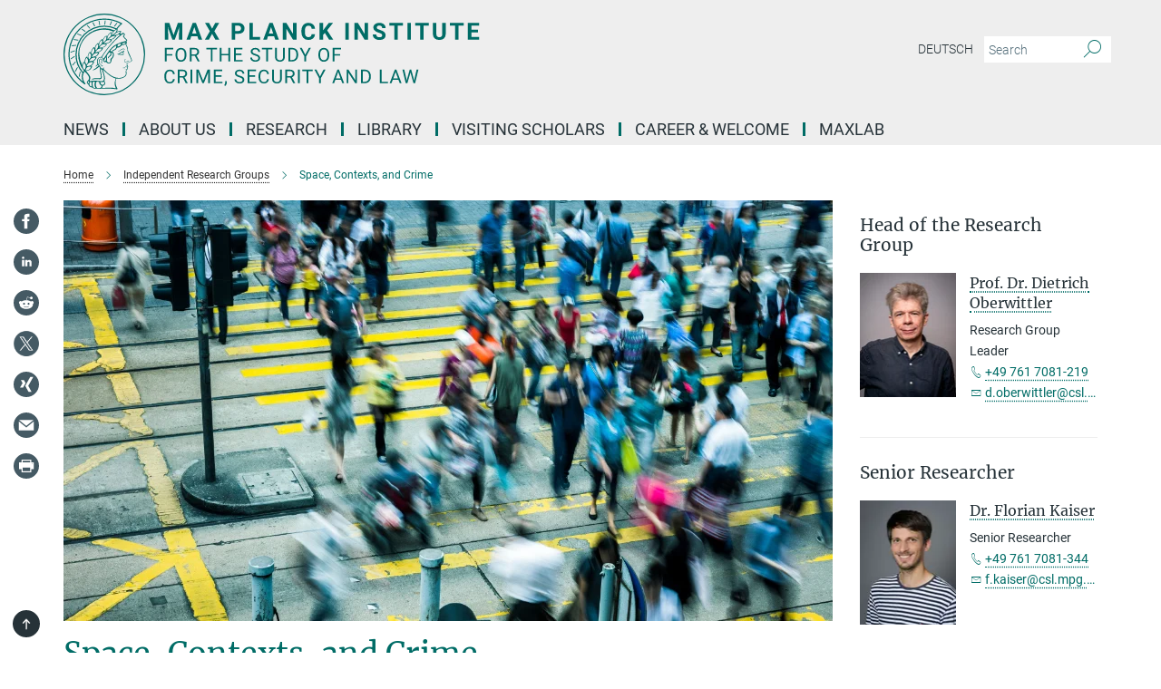

--- FILE ---
content_type: text/javascript
request_url: https://static.csl.mpg.de/fiona/custom.min.js
body_size: 2086
content:
"use strict";function addDetailsTemplate({parent:e}={}){const n=document.createElement("template");n.setAttribute("id","details_template"),n.innerHTML='\n        <details>\n            <summary class="details_summary"></summary>\n            <div class="details_body"></div>\n        </details>\n        <style>\n            .section_start,\n            .section_end { \n                line-height: 1px;\n                padding: 0;\n            }\n            .meta-information { \n                clear: both; \n            }\n            details {\n                margin-bottom: 1em;\n            }\n            details > .details_summary {\n                position: relative;\n                background-color: #eeeeee;\n                padding: 2rem 1.25rem;\n                border-radius: 0;\n\n                color: #006c66;\n                font-family: "Merriweather", serif;\n                font-weight: 400;\n                line-height: 1.4;\n            }\n            details > .details_summary::before {\n                font-family: "mpg_iconsregular";\n                font-style: normal;\n                font-weight: normal;\n                margin: 0;\n                vertical-align: middle;\n                font-size: 2.25em;\n                position: absolute;\n                right: 1rem;\n                top: 0.5rem;\n                transform: rotate(0deg);\n                transition: transform 0.25s ease-in-out;\n                content: "\\F007" !important;\n            }\n            details[open] > .details_summary::before {\n                transform: rotate(-180deg);\n            }\n        </style>\n    ',e.appendChild(n)}function getAccordionIndexes({children:e,headingTags:n,startMarkerClass:t,endMarkerClass:o}={}){let r=[],a={SectionOpen:!1,StartBodyIndex:!1,StopBodyIndex:!1,SummaryIndex:!1};for(let[i,d]of e.entries())d.classList&&d.classList.contains(t)?(a=new Object,a.StartBodyIndex=i,a.SectionOpen=!0):a&&a.SectionOpen&&n.includes(d.tagName)?a.SummaryIndex=i:a&&a.SectionOpen&&d.classList&&d.classList.contains(o)&&(a.StopBodyIndex=i,a.SectionOpen=!1,Object.keys(a).includes(!1)||r.push(a),a=new Object);return r}function buildDetailsSections({parent:e,children:n,headingTags:t,startMarkerClass:o,endMarkerClass:r}={}){let a=getAccordionIndexes({children:n,headingTags:t,startMarkerClass:o,endMarkerClass:r});for(let[t,o]of a.entries()){let t=document.querySelector("#details_template").content.cloneNode(!0);t.querySelector("details").id="details"+o.SummaryIndex;let r=n[o.SummaryIndex];r.style.display="none",t.querySelector(".details_summary").innerText=r.textContent;let a=t.querySelector(".details_body"),i=o.StartBodyIndex+1,d=o.StopBodyIndex-1;for(;i<=d;){let e=n[i];a.appendChild(e),i++}let s=n[o.StartBodyIndex];e.insertBefore(t,s)}}function addAccordions(){const e="section_start",n="section_end";if("content"in document.createElement("template")&&document.querySelector("."+e)&&document.querySelector("."+n)){const t=document.querySelectorAll("main .content")[1],o=Array.from(t.children),r=["H1","H2","H3","H4","H5","H6"];addDetailsTemplate({parent:t}),buildDetailsSections({parent:t,children:o,headingTags:r,startMarkerClass:e,endMarkerClass:n})}}function makeAcronyms(){const e=document.querySelectorAll(".employee_list .extras > ul li");if(0==e.length)return;const n={"Otto Hahn Gruppe Alternative and Informal Systems of Crime Control and Criminal Justice":"OHG-AICJ","Otto Hahn Group Alternative and Informal Systems of Crime Control and Criminal Justice":"OHG-AICJ","Unabhängige Forschungsgruppe Space, Contexts, and Crime":"FG Space, Contexts, and Crime","Independent Research Group Space, Contexts, and Crime":"RG Space, Contexts, and Crime"};function t(e,n){return e.some(function(e){return n===e})}function o(e){let t=n[e];return e.replace(e,n=>`<acronym title="${e}">${t}</acronym>`)}for(const r of e)t(Object.keys(n),r.textContent)&&(r.innerHTML=o(r.textContent))}function addLibraryAccordionToggleButton(){if("https://csl.mpg.de/library-internal"===window.location.href&&document.querySelector(".rwd-accordion")){console.info("Adding library accordion toggle button"),console.info("Library accordion toggle button DOMContentLoaded");const e=document.createElement("style");e.textContent='\n                .toggle-accordion-btn {\n                    position: relative;\n                    margin-top: 10px;\n                    margin-bottom: 10px;\n                    padding-right: 40px;\n                    cursor: pointer;\n                }\n                .toggle-accordion-btn .custom-caret {\n                    content: "\\F007";\n                    display: inline-block;\n                    font-size: 2em;\n                    position: absolute;\n                    right: 4px;\n                    top: 15%;\n                    transition: transform 0.25s ease;\n                    font-family: "mpg_iconsregular";\n                    font-style: normal;\n                    font-weight: normal;\n                    line-height: 1em;\n                    margin: 0;\n                    color: white;\n                }\n                .toggle-accordion-btn.expanded .custom-caret {\n                    transform: rotate(180deg);\n                }\n            ',document.head.appendChild(e);const n=document.createElement("div");n.style.textAlign="right";const t=document.createElement("button");t.className="btn btn-primary toggle-accordion-btn",t.textContent="Expand All";const o=document.createElement("span");function r(){const e=document.querySelectorAll(".rwd-accordion .more");Array.from(e).every(e=>"true"===e.getAttribute("aria-expanded"))?(t.textContent="Collapse All",t.appendChild(o),t.classList.add("expanded")):(t.textContent="Expand All",t.appendChild(o),t.classList.remove("expanded"))}o.className="custom-caret",o.innerHTML="&#xF007;",t.appendChild(o),n.appendChild(t);const a=document.querySelector(".rwd-accordion");a&&a.parentNode.insertBefore(n,a),t.addEventListener("click",function(){const e=document.querySelectorAll(".rwd-accordion .more");t.textContent.includes("Expand All")?(e.forEach(e=>{const n=e.getAttribute("aria-controls"),t=document.getElementById(n);e.setAttribute("aria-expanded","true"),t.style.display=""}),t.textContent="Collapse All",t.appendChild(o),t.classList.add("expanded")):(e.forEach(e=>{const n=e.getAttribute("aria-controls"),t=document.getElementById(n);e.setAttribute("aria-expanded","false"),t.style.display="none"}),t.textContent="Expand All",t.appendChild(o),t.classList.remove("expanded"))}),r()}}addAccordions(),makeAcronyms(),addLibraryAccordionToggleButton();